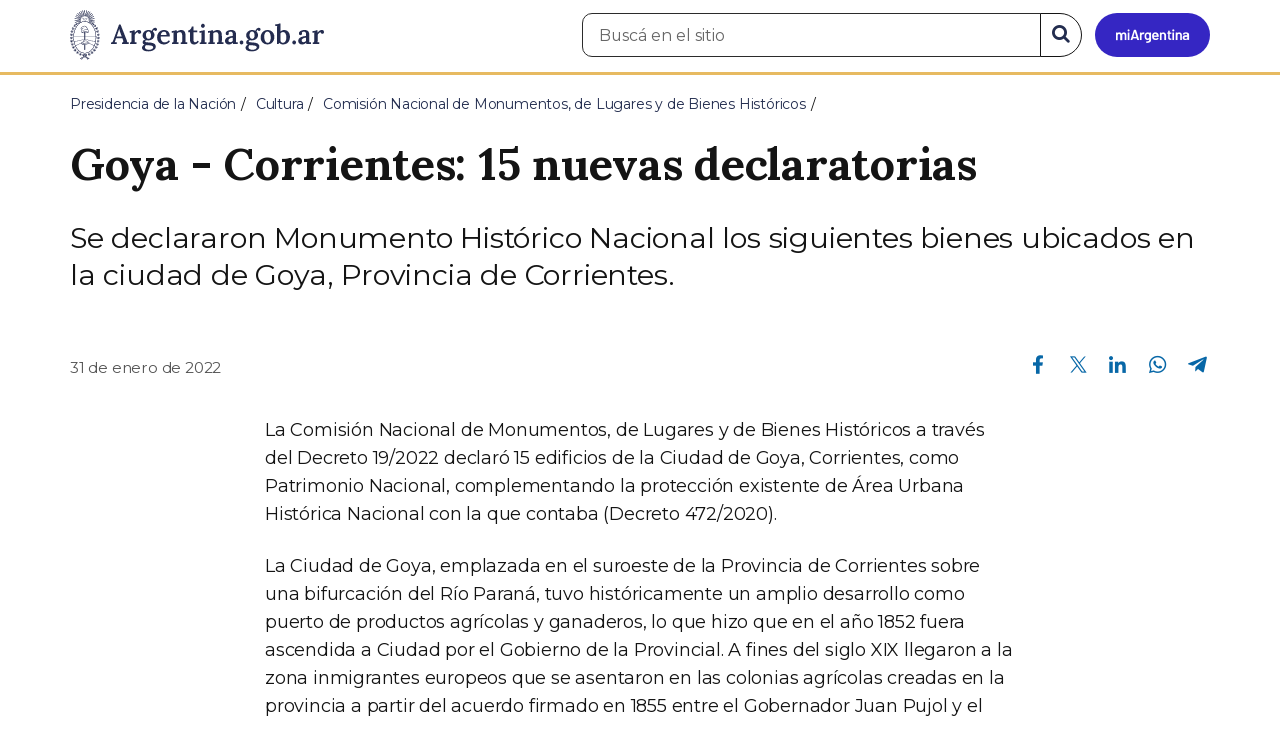

--- FILE ---
content_type: text/html; charset=utf-8
request_url: https://www.argentina.gob.ar/noticias/goya-corrientes-15-nuevas-declaratorias
body_size: 8782
content:

 <!DOCTYPE html>
<html lang="es" dir="ltr" prefix="content: http://purl.org/rss/1.0/modules/content/ dc: http://purl.org/dc/terms/ foaf: http://xmlns.com/foaf/0.1/ rdfs: http://www.w3.org/2000/01/rdf-schema# sioc: http://rdfs.org/sioc/ns# sioct: http://rdfs.org/sioc/types# skos: http://www.w3.org/2004/02/skos/core# xsd: http://www.w3.org/2001/XMLSchema#">
<head>
  <link rel="profile" href="http://www.w3.org/1999/xhtml/vocab" />
  <meta name="viewport" content="width=device-width, initial-scale=1.0">
  <!-- Nav and address bar color -->
  <meta name="theme-color" content="#242C4F">
  <meta name="msapplication-navbutton-color" content="#242C4F">
  <meta name="apple-mobile-web-app-status-bar-style" content="#242C4F">
  <script>
  dataLayer = [{
    'userIPaddress': '192.168.32.116',
  }];
  </script>
  <!-- Google Tag Manager -->
  <script>(function(w,d,s,l,i){w[l]=w[l]||[];w[l].push({'gtm.start':
  new Date().getTime(),event:'gtm.js'});var f=d.getElementsByTagName(s)[0],
  j=d.createElement(s),dl=l!='dataLayer'?'&l='+l:'';j.async=true;j.src=
  'https://www.googletagmanager.com/gtm.js?id='+i+dl;f.parentNode.insertBefore(j,f);
  })(window,document,'script','dataLayer','GTM-P68ZXT');</script>
  <!-- End Google Tag Manager -->
  <meta http-equiv="Content-Type" content="text/html; charset=utf-8" />
<meta name="gtm-id" content="298978" />
<meta name="gtm-tipo" content="noticia" />
<meta name="gtm-padres" content="110197 91231 239295" />
<meta name="gtm-padre" content="Comisión Nacional de Monumentos, de Lugares y de Bienes Históricos" />
<meta name="gtm-raiz" content="Presidencia de la Nación" />
<meta name="google-site-verification" content="fr0vldZfY64iDak0RkGzC7B2MBqjWAChwEIr8xTJomU" />
<link href="https://www.argentina.gob.ar/manifest.json" rel="manifest" />
<meta name="description" content="Se declararon Monumento Histórico Nacional los siguientes bienes ubicados en la ciudad de Goya, Provincia de Corrientes." />
<meta name="keywords" content="gobierno, argentino, nacional, gobierno argentino, gobierno nacional, República Argentina, administración, gestión, pública, administración pública, gestión pública, digital, trámites, servicios, trámites en línea, gobierno digital, servicios en línea, servicios digitales, Estado, transparencia, ciudadanos, modernización, organismo, organismo público, organismos públicos, organismos, beneficios, beneficios" />
<link rel="image_src" href="https://www.argentina.gob.ar/sites/default/files/argentina-fb.png" />
<link rel="canonical" href="https://www.argentina.gob.ar/noticias/goya-corrientes-15-nuevas-declaratorias" />
<link rel="shortlink" href="https://www.argentina.gob.ar/node/298978" />
<meta property="og:site_name" content="Argentina.gob.ar" />
<meta property="og:url" content="https://www.argentina.gob.ar/noticias/goya-corrientes-15-nuevas-declaratorias" />
<meta property="og:title" content="Goya - Corrientes: 15 nuevas declaratorias" />
<meta property="og:description" content="Se declararon Monumento Histórico Nacional los siguientes bienes ubicados en la ciudad de Goya, Provincia de Corrientes." />
<meta property="og:updated_time" content="2022-12-26T12:40:31-03:00" />
<meta property="og:image" content="https://www.argentina.gob.ar/sites/default/files/2022/01/271822969_3003964536521613_6331921047729198426_n.jpg" />
<meta property="og:image:url" content="https://www.argentina.gob.ar/sites/default/files/2022/01/271822969_3003964536521613_6331921047729198426_n.jpg" />
<meta name="twitter:card" content="summary" />
<meta name="twitter:url" content="https://www.argentina.gob.ar/noticias/goya-corrientes-15-nuevas-declaratorias" />
<meta name="twitter:title" content="Goya - Corrientes: 15 nuevas declaratorias" />
<meta name="twitter:description" content="Se declararon Monumento Histórico Nacional los siguientes bienes ubicados en la ciudad de Goya, Provincia de Corrientes." />
<meta name="twitter:image" content="https://www.argentina.gob.ar/sites/default/files/argentina-fb.png" />
<meta property="article:author" content="https://www.facebook.com/casarosadaargentina/" />
<meta property="article:published_time" content="2022-01-31T14:54:11-03:00" />
<meta property="article:modified_time" content="2022-12-26T12:40:31-03:00" />
<link rel="shortcut icon" href="https://www.argentina.gob.ar/profiles/argentinagobar/themes/argentinagobar/argentinagobar_theme/favicon.ico" type="image/vnd.microsoft.icon" />
<link rel="apple-touch-icon" href="https://www.argentina.gob.ar/sites/default/files/icon/icon-180x180.png" sizes="180x180" />
<link rel="apple-touch-icon-precomposed" href="https://www.argentina.gob.ar/sites/default/files/icon/icon-180x180.png" sizes="180x180" />
  <title>Goya - Corrientes: 15 nuevas declaratorias | Argentina.gob.ar</title>
  <style>
@import url("https://www.argentina.gob.ar/modules/system/system.base.css?t96q29");
</style>
<style>
@import url("https://www.argentina.gob.ar/profiles/argentinagobar/modules/argentinagobar/argentinagobar_search/css/search.css?t96q29");
@import url("https://www.argentina.gob.ar/profiles/argentinagobar/modules/argentinagobar/argentinagobar_webform/css/custom-chosen.css?t96q29");
@import url("https://www.argentina.gob.ar/modules/field/theme/field.css?t96q29");
@import url("https://www.argentina.gob.ar/profiles/argentinagobar/modules/contrib/field_hidden/field_hidden.css?t96q29");
@import url("https://www.argentina.gob.ar/modules/node/node.css?t96q29");
@import url("https://www.argentina.gob.ar/profiles/argentinagobar/modules/contrib/user_prune/css/user_prune.css?t96q29");
@import url("https://www.argentina.gob.ar/profiles/argentinagobar/modules/contrib/views/css/views.css?t96q29");
</style>
<style>
@import url("https://www.argentina.gob.ar/profiles/argentinagobar/modules/contrib/ctools/css/ctools.css?t96q29");
@import url("https://www.argentina.gob.ar/profiles/argentinagobar/modules/contrib/drupar_filtros/css/galeria.css?t96q29");
@import url("https://www.argentina.gob.ar/profiles/argentinagobar/modules/contrib/jgm_subastas/css/aabe.css?t96q29");
@import url("https://www.argentina.gob.ar/profiles/argentinagobar/modules/contrib/panels/css/panels.css?t96q29");
@import url("https://www.argentina.gob.ar/profiles/argentinagobar/modules/contrib/rate/rate.css?t96q29");
@import url("https://www.argentina.gob.ar/profiles/argentinagobar/modules/argentinagobar/argentinagobar_campana_gubernamental/css/argentinagobar_campana_gubernamental.css?t96q29");
</style>
<link type="text/css" rel="stylesheet" href="https://cdnjs.cloudflare.com/ajax/libs/font-awesome/4.7.0/css/font-awesome.css" media="all" />
<link type="text/css" rel="stylesheet" href="https://fonts.googleapis.com/css2?family=Encode+Sans:wght@100;200;300;400;500;600;700;800;900&amp;display=swap" media="all" />
<style>
@import url("https://www.argentina.gob.ar/profiles/argentinagobar/themes/contrib/poncho/vendor/bootstrap/css/bootstrap.min.css?t96q29");
@import url("https://www.argentina.gob.ar/profiles/argentinagobar/themes/contrib/poncho/css/icono-arg.css?t96q29");
@import url("https://www.argentina.gob.ar/profiles/argentinagobar/themes/contrib/poncho/css/poncho.min.css?t96q29");
</style>
  <!-- HTML5 element support for IE6-8 -->
  <!--[if lt IE 9]>
    <script src="//html5shiv.googlecode.com/svn/trunk/html5.js"></script>
  <![endif]-->
  <script src="/profiles/argentinagobar/libraries/jquery.jquery-371/jquery-3.7.1.min.js?v=3.7.1"></script>
<script>jQuery.migrateMute=true;jQuery.migrateTrace=false;</script>
<script src="/profiles/argentinagobar/libraries/jquery.jquery-migrate/jquery-migrate-3.5.2.min.js?v=3.5.2"></script>
<script src="https://www.argentina.gob.ar/misc/jquery-extend-3.4.0.js?v=3.7.1"></script>
<script src="https://www.argentina.gob.ar/misc/jquery-html-prefilter-3.5.0-backport.js?v=3.7.1"></script>
<script src="https://www.argentina.gob.ar/misc/jquery.once.js?v=1.2"></script>
<script src="https://www.argentina.gob.ar/misc/drupal.js?t96q29"></script>
<script src="https://www.argentina.gob.ar/profiles/argentinagobar/modules/contrib/jquery_update/js/jquery_browser.js?v=0.0.1"></script>
<script src="https://www.argentina.gob.ar/misc/form-single-submit.js?v=7.103"></script>
<script src="https://www.argentina.gob.ar/profiles/argentinagobar/modules/argentinagobar/argentinagobar_areas/js/colorFondoGrupoAtajos.js?t96q29"></script>
<script src="https://www.argentina.gob.ar/profiles/argentinagobar/modules/argentinagobar/argentinagobar_tramites/js/resize_media.js?t96q29"></script>
<script src="https://www.argentina.gob.ar/profiles/argentinagobar/modules/argentinagobar/argentinagobar_usuarios/js/limpiarCampo.js?t96q29"></script>
<script src="https://www.argentina.gob.ar/profiles/argentinagobar/modules/contrib/entityreference/js/entityreference.js?t96q29"></script>
<script src="https://www.argentina.gob.ar/sites/default/files/languages/es_-ItMtJilxuuiLFTCnmK_k5zP6zPqMXd_ji181zFXfvs.js?t96q29"></script>
<script src="https://www.argentina.gob.ar/profiles/argentinagobar/modules/contrib/drupar_filtros/js/mdBlank.js?t96q29"></script>
<script src="https://www.argentina.gob.ar/profiles/argentinagobar/modules/contrib/drupar_filtros/js/galeria.js?t96q29"></script>
<script src="https://www.argentina.gob.ar/profiles/argentinagobar/modules/contrib/drupar_filtros/js/jquery.touchSwipe.min.js?t96q29"></script>
<script src="https://www.argentina.gob.ar/profiles/argentinagobar/modules/contrib/jgm_subastas/js/aabe.js?t96q29"></script>
<script src="https://www.argentina.gob.ar/profiles/argentinagobar/modules/argentinagobar/argentinagobar_webform/js/button.js?t96q29"></script>
<script src="https://www.argentina.gob.ar/profiles/argentinagobar/modules/contrib/vuce_calendario/js/button.js?t96q29"></script>
<script src="https://www.argentina.gob.ar/profiles/argentinagobar/modules/argentinagobar/argentinagobar_campana_gubernamental/js/argentinagobar_campana_gubernamental.js?t96q29"></script>
<script>dataLayer.push({
          'event_name': 'trackPageview',
          'nodo_id': '298978',
          'nodos_padres': '110197 91231 239295',
          'org_dependencia': 'Comisión Nacional de Monumentos, de Lugares y de Bienes Históricos',
          'ministerio': 'Presidencia de la Nación',
          'cont_tipo': 'noticia',
        });</script>
<script src="https://www.argentina.gob.ar/profiles/argentinagobar/themes/contrib/poncho/vendor/bootstrap/js/bootstrap.min.js?t96q29"></script>
<script src="https://www.argentina.gob.ar/profiles/argentinagobar/themes/contrib/poncho/js/scrolltotop.js?t96q29"></script>
<script src="https://www.argentina.gob.ar/profiles/argentinagobar/themes/contrib/poncho/js/datatables.min.js?t96q29"></script>
<script src="https://www.argentina.gob.ar/profiles/argentinagobar/themes/contrib/poncho/js/intl.min.js?t96q29"></script>
<script src="https://www.argentina.gob.ar/profiles/argentinagobar/themes/contrib/poncho/js/device-breadcrumb.js?t96q29"></script>
<script src="https://www.argentina.gob.ar/profiles/argentinagobar/themes/contrib/poncho/js/device-breadcrumb-listener.js?t96q29"></script>
<script src="https://www.argentina.gob.ar/profiles/argentinagobar/modules/contrib/jquery_update/js/jquery_position.js?v=0.0.1"></script>
<script>jQuery.extend(Drupal.settings, {"basePath":"\/","pathPrefix":"","setHasJsCookie":0,"ajaxPageState":{"theme":"argentinagobar_theme","theme_token":"T4PwiRdgCBIrfX6Ps-jztjkzXjJKTPvXGKzzwRqPvhI","js":{"profiles\/argentinagobar\/modules\/argentinagobar\/argentinagobar_search\/js\/solr_search.js":1,"profiles\/argentinagobar\/themes\/contrib\/bootstrap\/js\/bootstrap.js":1,"\/profiles\/argentinagobar\/libraries\/jquery.jquery-371\/jquery-3.7.1.min.js":1,"0":1,"\/profiles\/argentinagobar\/libraries\/jquery.jquery-migrate\/jquery-migrate-3.5.2.min.js":1,"misc\/jquery-extend-3.4.0.js":1,"misc\/jquery-html-prefilter-3.5.0-backport.js":1,"misc\/jquery.once.js":1,"misc\/drupal.js":1,"profiles\/argentinagobar\/modules\/contrib\/jquery_update\/js\/jquery_browser.js":1,"misc\/form-single-submit.js":1,"profiles\/argentinagobar\/modules\/argentinagobar\/argentinagobar_areas\/js\/colorFondoGrupoAtajos.js":1,"profiles\/argentinagobar\/modules\/argentinagobar\/argentinagobar_tramites\/js\/resize_media.js":1,"profiles\/argentinagobar\/modules\/argentinagobar\/argentinagobar_usuarios\/js\/limpiarCampo.js":1,"profiles\/argentinagobar\/modules\/contrib\/entityreference\/js\/entityreference.js":1,"public:\/\/languages\/es_-ItMtJilxuuiLFTCnmK_k5zP6zPqMXd_ji181zFXfvs.js":1,"profiles\/argentinagobar\/modules\/contrib\/drupar_filtros\/js\/mdBlank.js":1,"profiles\/argentinagobar\/modules\/contrib\/drupar_filtros\/js\/galeria.js":1,"profiles\/argentinagobar\/modules\/contrib\/drupar_filtros\/js\/jquery.touchSwipe.min.js":1,"profiles\/argentinagobar\/modules\/contrib\/jgm_subastas\/js\/aabe.js":1,"profiles\/argentinagobar\/modules\/argentinagobar\/argentinagobar_webform\/js\/button.js":1,"profiles\/argentinagobar\/modules\/contrib\/vuce_calendario\/js\/button.js":1,"profiles\/argentinagobar\/modules\/argentinagobar\/argentinagobar_campana_gubernamental\/js\/argentinagobar_campana_gubernamental.js":1,"1":1,"profiles\/argentinagobar\/themes\/contrib\/poncho\/vendor\/bootstrap\/js\/bootstrap.min.js":1,"profiles\/argentinagobar\/themes\/contrib\/poncho\/js\/scrolltotop.js":1,"profiles\/argentinagobar\/themes\/contrib\/poncho\/js\/datatables.min.js":1,"profiles\/argentinagobar\/themes\/contrib\/poncho\/js\/intl.min.js":1,"profiles\/argentinagobar\/themes\/contrib\/poncho\/js\/device-breadcrumb.js":1,"profiles\/argentinagobar\/themes\/contrib\/poncho\/js\/device-breadcrumb-listener.js":1,"profiles\/argentinagobar\/modules\/contrib\/jquery_update\/js\/jquery_position.js":1},"css":{"modules\/system\/system.base.css":1,"profiles\/argentinagobar\/modules\/argentinagobar\/argentinagobar_search\/css\/search.css":1,"profiles\/argentinagobar\/modules\/argentinagobar\/argentinagobar_webform\/css\/custom-chosen.css":1,"modules\/field\/theme\/field.css":1,"profiles\/argentinagobar\/modules\/contrib\/field_hidden\/field_hidden.css":1,"modules\/node\/node.css":1,"profiles\/argentinagobar\/modules\/contrib\/user_prune\/css\/user_prune.css":1,"profiles\/argentinagobar\/modules\/contrib\/views\/css\/views.css":1,"profiles\/argentinagobar\/modules\/contrib\/ctools\/css\/ctools.css":1,"profiles\/argentinagobar\/modules\/contrib\/drupar_filtros\/css\/galeria.css":1,"profiles\/argentinagobar\/modules\/contrib\/jgm_subastas\/css\/aabe.css":1,"profiles\/argentinagobar\/modules\/contrib\/panels\/css\/panels.css":1,"profiles\/argentinagobar\/modules\/contrib\/rate\/rate.css":1,"profiles\/argentinagobar\/modules\/argentinagobar\/argentinagobar_campana_gubernamental\/css\/argentinagobar_campana_gubernamental.css":1,"https:\/\/cdnjs.cloudflare.com\/ajax\/libs\/font-awesome\/4.7.0\/css\/font-awesome.css":1,"https:\/\/fonts.googleapis.com\/css2?family=Encode+Sans:wght@100;200;300;400;500;600;700;800;900\u0026display=swap":1,"profiles\/argentinagobar\/themes\/contrib\/poncho\/vendor\/bootstrap\/css\/bootstrap.min.css":1,"profiles\/argentinagobar\/themes\/contrib\/poncho\/css\/icono-arg.css":1,"profiles\/argentinagobar\/themes\/contrib\/poncho\/css\/poncho.min.css":1}},"urlIsAjaxTrusted":{"\/noticias\/goya-corrientes-15-nuevas-declaratorias":true},"ogContext":{"groupType":"node","gid":"110197"},"bootstrap":{"anchorsFix":"0","anchorsSmoothScrolling":"0","formHasError":1,"popoverEnabled":1,"popoverOptions":{"animation":1,"html":0,"placement":"right","selector":"","trigger":"click","triggerAutoclose":1,"title":"","content":"","delay":0,"container":"body"},"tooltipEnabled":1,"tooltipOptions":{"animation":1,"html":0,"placement":"auto left","selector":"","trigger":"focus hover","delay":0,"container":"body"}}});</script>
</head>
<body class="html not-front not-logged-in no-sidebars page-node page-node- page-node-298978 node-type-noticia og-context og-context-node og-context-node-110197 i18n-es">
  <!-- Google Tag Manager (noscript) -->
  <noscript><iframe title="Script GTM" aria-hidden="true" src="//www.googletagmanager.com/ns.html?id=GTM-P68ZXT" style="display:none;visibility:hidden;height:0;width:0"></iframe></noscript>
  <!-- End Google Tag Manager (noscript) -->
    <h1 class="sr-only"><small>Presidencia de la Nación</small></h1>
  <div id="skip-link">
    <a href="#main-content" class="element-invisible element-focusable">Pasar al contenido principal</a>
  </div>
    
<header>
    <nav class="navbar navbar-top navbar-default border-bottom-amarillo">
      <div class="container">
        <div>
          <div class="navbar-header">
            <a class="navbar-brand" href="/" id="navbar-brand" aria-label="Argentina.gob.ar Presidencia de la Nación">
                              <img src="/profiles/argentinagobar/themes/argentinagobar/argentinagobar_theme/logo_argentina-azul.svg" alt="Argentina.gob.ar" height="50" width="254" />
                                                      </a>
              <a class="btn btn-mi-argentina btn-login visible-xs bg-miarg-azul" href="https://mi.argentina.gob.ar" title="Ingresar a Mi Argentina">
                  <i class="icono-arg-mi-argentina text-white"></i><span class="sr-only">Ir a Mi Argentina</span></a>
                                      <button onclick="jQuery('.navbar.navbar-top').addClass('state-search');" class="btn btn-mi-argentina btn-login visible-xs" aria-labelledby="edit-keys"><span class="fa fa-search fa-fw"></span><span class="sr-only">Buscar</span></button>       
                            </div>

                                          <div class="nav navbar-nav navbar-right hidden-xs">
    <button onclick="jQuery('.navbar.navbar-top').removeClass('state-search');" class="btn btn-link btn-search-reset visible-xs"> <i class="fa fa-times"><span class="sr-only">Cerrar el buscador</span></i></button>
    <div id="cd-login">
      
  <a href="https://mi.argentina.gob.ar/" id="btn-mi-argentina" class="btn hidden-xs p-l-1  btn-login bg-miarg-azul" aria-label="Ingresar a Mi Argentina">
<i class=" fa-3x fa icono-arg-mi-argentina-extended text-white p-t-0"><span class="sr-only">Mi Argentina</span></i></a>
</div>
<!-- <section id="block-argentinagobar-search-apache-solr-search-navbar" class="block block-argentinagobar-search clearfix"> -->

      
  <div class="pull-left">
  <form class="main-form" role="search" action="/noticias/goya-corrientes-15-nuevas-declaratorias" method="post" id="apachesolr-search-custom-page-search-form" accept-charset="UTF-8"><div><input type="hidden" name="form_build_id" value="form-PxPjDFjo7baKbNLsGxfmX6DfJF0relotdvd_wU7qoOE" />
<input type="hidden" name="form_id" value="apachesolr_search_custom_page_search_form" />
<div style="display:none;"><div class="form-item form-item-tarro-de-miel form-type-textfield form-group"> <label class="control-label" for="edit-tarro-de-miel">Dejar en blanco</label>
<input class="form-control form-text" type="text" id="edit-tarro-de-miel" name="tarro_de_miel" value="" size="60" maxlength="128" /></div></div><div class="input-group">
  <label class="sr-only" for="edit-keys">Buscar en el sitio</label><input placeholder="Buscá en el sitio" id="edit-keys" class="input-search form-control form-text" aria-label="Buscá en el sitio" type="text" name="keys" value="" size="20" maxlength="255" /><span class="input-group-btn"><button class="bg-white btn-search-reset btn btn-primary form-submit" aria-labelledby="edit-keys" aria-label="Buscar" type="submit" id="edit-submit" name="op" value="&lt;i class=&quot;fa fa-search text-primary&quot;&gt;&lt;/i&gt;&lt;span class=&quot;sr-only&quot;&gt;Buscar en el sitio&lt;/span&gt;"><i class="fa fa-search text-primary"></i><span class="sr-only">Buscar en el sitio</span></button>
</span></div>
</div></form></div>

<!-- </section> -->
</div>
                        
        </div>
      </div>
    </nav>
  </header>
<main>

    
            <span id="main-content"></span>
      <div class="container">
                        </div>
        <div class="region region-content">
     <div id="block-system-main" class="block block-system clearfix">

      
  <article>
    <header>
          <div class="panel-pane pane-imagen-destacada"  >
  
  
  <div class="pane-content">
     <!-- breadcrumbs -->
    <div class="container">
        <div class="row">
            <div class="col-md-12">
                <ol class="breadcrumb" itemscope itemtype="https://schema.org/BreadcrumbList"><li itemprop="itemListElement" itemscope itemtype="https://schema.org/ListItem" ><a itemprop="item" href="/"><span itemprop="name">Inicio</span></a><meta itemprop="position" content="1" /></li>
<li itemprop="itemListElement" itemscope itemtype="https://schema.org/ListItem" ><a itemprop="item" href="/presidencia"><span itemprop="name">Presidencia de la Nación</span></a><meta itemprop="position" content="2" /></li>
<li itemprop="itemListElement" itemscope itemtype="https://schema.org/ListItem" ><a itemprop="item" href="/cultura"><span itemprop="name">Cultura</span></a><meta itemprop="position" content="3" /></li>
<li itemprop="itemListElement" itemscope itemtype="https://schema.org/ListItem" ><a itemprop="item" href="/cultura/comision-nacional-de-monumentos-de-lugares-y-de-bienes-historicos"><span itemprop="name">Comisión Nacional de Monumentos, de Lugares y de Bienes Históricos</span></a><meta itemprop="position" content="4" /></li>
<li class="active" itemprop="itemListElement" itemscope itemtype="https://schema.org/ListItem" ><span itemprop="name">Goya - Corrientes: 15 nuevas declaratorias</span><meta itemprop="position" content="5" /></li>
</ol>            </div>
        </div>
    </div>
    <!-- / breadcrumbs -->

    <div class="container">
        <div class="row">
            <div class="col-md-12">
                <!-- titulo -->
                <div class="title-description">
                    <h1>Goya - Corrientes: 15 nuevas declaratorias</h1>
                </div>
                <!-- / titulo -->

                <!-- resumen -->  
                <div class="news__lead">
                                    <p>Se declararon Monumento Histórico Nacional los siguientes bienes ubicados en la ciudad de Goya, Provincia de Corrientes.</p>
                                    </div>
                <!-- / resumen -->  

                <div class="row">
                    <!-- fecha publicado -->  
                    <div class="col-md-6 col-sm-6 small news__time">
                        <time 
                            class="text-muted" 
                            datetime='2022-01-31 14:54:11'>
                            31 de enero de 2022                        </time>
                    </div>
                    <!-- fecha publicado -->
                    
                    <!-- redes sociales -->
                    <div class="section-actions col-md-6 social-share news__social-share">
      <ul class="list-inline">
        <li><a href="https://www.facebook.com/sharer/sharer.php?u=https%3A%2F%2Fwww.argentina.gob.ar%2Fnoticias%2Fgoya-corrientes-15-nuevas-declaratorias&amp;title=Goya+-+Corrientes%3A+15+nuevas+declaratorias" target="_blank" rel="noopener noreferrer"><span class="sr-only">Compartir en Facebook</span><i class="icono-arg-facebook-f-" aria-hidden="true"></i></a></li>
        <li><a href="https://x.com/share?url=https%3A%2F%2Fwww.argentina.gob.ar%2Fnoticias%2Fgoya-corrientes-15-nuevas-declaratorias&amp;title=Goya+-+Corrientes%3A+15+nuevas+declaratorias" target="_blank" rel="noopener noreferrer"><span class="sr-only">Compartir en X</span><i class="icono-arg-twitter-pajaro" aria-hidden="true"></i></a></li>
        <li><a href="https://www.linkedin.com/shareArticle?mini=true&url=https%3A%2F%2Fwww.argentina.gob.ar%2Fnoticias%2Fgoya-corrientes-15-nuevas-declaratorias" target="_blank" rel="noopener noreferrer"><span class="sr-only">Compartir en Linkedin</span><i class="icono-arg-linkedin-in" aria-hidden="true"></i></a></li>
        <li><a href="https://web.whatsapp.com/send?text=https%3A%2F%2Fwww.argentina.gob.ar%2Fnoticias%2Fgoya-corrientes-15-nuevas-declaratorias&amp;title=Goya+-+Corrientes%3A+15+nuevas+declaratorias" target="_blank" id="linkWA1" rel="noopener noreferrer"><span class="sr-only">Compartir en Whatsapp</span>
          <i class="icono-arg-whatsapp-telefono" aria-hidden="true">
          </i></a></li>
        <li>
        <a href="https://t.me/share/url?url=https%3A%2F%2Fwww.argentina.gob.ar%2Fnoticias%2Fgoya-corrientes-15-nuevas-declaratorias&text=Goya+-+Corrientes%3A+15+nuevas+declaratorias" target="_blank" id="linkTG1" rel="noopener noreferrer">
        <span class="sr-only">Compartir en Telegram</span>
        <i class="icono-arg-telegram-avion" aria-hidden="true"></i></a>
        </li>
      </ul>
    </div>

  <script>
      var userAgent = navigator.userAgent || navigator.vendor || window.opera;
      if (/android/i.test(userAgent) || ((/iPad|iPhone|iPod/.test(userAgent) && !window.MSStream))) {
        document.getElementById("linkWA1").href = "whatsapp://send?text=https://www.argentina.gob.ar/noticias/goya-corrientes-15-nuevas-declaratorias"
      }
  </script>                    <!-- / redes sociales -->
                </div>
            </div>
        </div>
    </div>
<!-- Imagen destacada -->
<div class="container">
    <div class="news__main-image-container" 
        style="background-image:url(/sites/default/files/styles/jumbotron/public/2022/01/271822969_3003964536521613_6331921047729198426_n.jpg)">
    </div>
</div>
<!-- / Imagen destacada --> 
  </div>

  
  </div>
        <div class="container">
      <div class="row">
        <div class="col-sm-6">
                  </div>
        <div class="col-sm-6">
                  </div>
      </div>
    </div>
  </header>
  <section class="content_format">
    <div class="container">
      <div class="row">
        <div class="col-md-8 col-md-offset-2">
            <div class="panel-pane pane-texto"  >
  
  
  <div class="pane-content">
    <div class=""><p>La Comisión Nacional de Monumentos, de Lugares y de Bienes Históricos a través del Decreto 19/2022 declaró 15 edificios de la Ciudad de Goya, Corrientes, como Patrimonio Nacional, complementando la protección existente de Área Urbana Histórica Nacional con la que contaba (Decreto 472/2020).</p>
<p>La Ciudad de Goya, emplazada en el suroeste de la Provincia de Corrientes sobre una bifurcación del Río Paraná, tuvo históricamente un amplio desarrollo como puerto de productos agrícolas y ganaderos, lo que hizo que en el año 1852 fuera ascendida a Ciudad por el Gobierno de la Provincial. A fines del siglo XIX llegaron a la zona inmigrantes europeos que se asentaron en las colonias agrícolas creadas en la provincia a partir del acuerdo firmado en 1855 entre el Gobernador Juan Pujol y el médico francés Augusto Brougnes, que consolidaron el desarrollo de edificaciones de planta baja que en su mayoría ocupaban un cuarto de manzana.</p>
<p>Estas, con fachadas que adoptaron una impronta italianizante aunque emplazadas a partir del esquema de la casa colonial con patio y galería, de muros de mampostería, cubierta con estructura de madera y tejas o chapa, carpinterías de madera y rejas de hierro, patios con pisos revestidos con ladrillos y galerías con mosaicos calcáreos, constituyen un claro sello regional en esta zona de clima tórrido.</p>
<p>Por todo ello,la Comisión Nacional de Monumentos consideró que :</p>
<p>Las casas “Pando”, “Speroni”, “Montferrer” y “Casco Silva” son representativas de tales características edilicias, asimismo, las casas “Frattini” y “Armando Vilas” se caracterizan por su lenguaje “pintoresquista” de principios del siglo XX poco común en la ciudad, de cubiertas de chapa de zinc con pendiente, volumetría exenta de los límites de la parcela y jardines perimetrales.</p>
<p><figure><img src="/sites/default/files/casa_speronicnm.jpg" alt="" title="Casa “Speroni, Goya, Corrientes." /><figcaption class="text-left text-muted small">Casa “Speroni, Goya, Corrientes.</figcaption></figure></p>
<p>La sucesión de estas edificaciones, las veredas de baldosas calcáreas y las calles amplias, las plazas y el río siempre presente constituyen un sitio de alta calidad ambiental y gran belleza y conforman el singular perfil de la ciudad, donde  entre mediados del siglo XIX y principios del XX se incorporaron a la ciudad equipamientos urbanos como escuelas, hospitales, edificios de gobierno, teatros y también las sedes de organizaciones como las sociedades de inmigrantes. construyéndose edificios de mayor impronta como el Club Social Argentino y la Sociedad Italiana de Socorros Mutuos, que además aportaron una imagen más acorde con los estilos imperantes en el cambio de siglo y en las primeras décadas del siglo XX.</p>
<p>Su estructura urbana repite el trazado derivado de los criterios de las Leyes de Indias, cuyo casco histórico tiene como centro la Plaza Mitre, rodeada por las calles Belgrano, Mariano Indalecio Loza, Colón y España y en su entorno cercano, los edificios más significativos de la ciudad: el Obispado, la sede de la Administración Federal de Ingresos Públicos (AFIP), el Club Social Argentino, además de la Sociedad Italiana de Socorros Mutuos, la Casa Parroquial “Nuestra Señora del Rosario”, la Asociación Mutual de Maestros de Goya y Biblioteca Popular "Domingo Faustino Sarmiento", el Club Español, la dependencia judicial y la Iglesia de San Roque y San Jacinto (“La Rotonda”).</p>
<p><figure><img src="/sites/default/files/sedeafipcnm.jpg" alt="" title="Sede de la Administración Federal de Ingresos Públicos (AFIP), Goya, Corrientes.." /><figcaption class="text-left text-muted small">Sede de la Administración Federal de Ingresos Públicos (AFIP), Goya, Corrientes..</figcaption></figure></p>
<p>En consecuencia, declaró:</p>
<p><strong>Monumentos Históricos Nacionales</strong></p>
<ol>
<li>Sociedad Italiana de Socorros Mutuos.</li>
<li>Club Social Argentino.</li>
</ol>
<p><figure><img src="/sites/default/files/goya-soc-italiana-socorros-mutuos.jpg" alt="" title="Sociedad Italiana de Socorros Mutos, Goya, Corrientes." /><figcaption class="text-left text-muted small">Sociedad Italiana de Socorros Mutos, Goya, Corrientes.</figcaption></figure></p>
<p><strong>Bienes de Interés Histórico Nacional</strong></p>
<ol start="3">
<li>Iglesia de San Roque y San Jacinto (“La Rotonda”).</li>
<li>Obispado de Goya.</li>
<li>Club Español.</li>
<li>Asociación Mutual de Maestros de Goya y Biblioteca Popular "Domingo Faustino Sarmiento”.</li>
<li>Dependencia judicial.</li>
<li>Casa Parroquial "Nuestra Señora del Rosario".</li>
<li>Sede la Administración Federal de Ingresos Públicos (AFIP).</li>
<li>Casa "Casco Silva".</li>
<li>Casa “Armando Vilas”.</li>
<li>Casa “Frattini”.</li>
<li>Casa “Montferrer”.</li>
<li>Casa “Pando”.</li>
<li>Casa “Speroni”.</li>
</ol>
</div>
  </div>

  
  </div>
        </div>
      </div>
    </div>
  </section>
</article>
<section class="container">
  <div class="row">
    <div class="col-md-12">
        <div class="panel-pane pane-listado"  >
  
  
  <div class="pane-content">
    
<div id="divnoticias" class="col-md-12 m-t-3 p-x-0">

    
        <h2 class="h3 m-b-2">Noticias relacionadas</h2>

    

    
    
        <div class="row panels-row">

            
                <div class="col-xs-12 col-sm-3">
                    <a href="/noticias/pabellon-del-centenario-supervision-de-obras" class="panel panel-default"><div style="background-image:url(https://www.argentina.gob.ar/sites/default/files/styles/listado/public/2025/12/destacadapc.jpg?itok=xPliHF1i);" class="panel-heading"></div>
<div class="panel-body">
  <time datetime='2025-12-15 10:07:15'>15 de diciembre de 2025</time>  <h3>Pabellón del Centenario. Supervisión de obras</h3>  </div>
</a>                </div>

            
                <div class="col-xs-12 col-sm-3">
                    <a href="/noticias/enam-exhibicion-vitrinas-y-memorias-la-historia-de-la-museologia" class="panel panel-default"><div style="background-image:url(https://www.argentina.gob.ar/sites/default/files/styles/listado/public/2025/11/whatsapp_image_2025-11-18_at_101.jpg?itok=_DP2Z1k8);" class="panel-heading"></div>
<div class="panel-body">
  <time datetime='2025-11-18 12:57:34'>18 de noviembre de 2025</time>  <h3>ENaM - Exhibición &quot;Vitrinas y Memorias: La historia de la Museología&quot;</h3>  </div>
</a>                </div>

            
                <div class="col-xs-12 col-sm-3">
                    <a href="/noticias/designacion-de-nuevas-autoridades-en-la-cnmlybh" class="panel panel-default"><div style="background-image:url(https://www.argentina.gob.ar/sites/default/files/styles/listado/public/2025/11/whatsapp_image_2025-11-19_at_14.35.12.jpeg?itok=OJqMJFm2);" class="panel-heading"></div>
<div class="panel-body">
  <time datetime='2025-09-15 10:48:55'>15 de septiembre de 2025</time>  <h3>Designación de nuevas autoridades en la CNMLyBH</h3>  </div>
</a>                </div>

            
        </div>

    
    
    
        
    
</div>
  </div>

  
  </div>
    </div>
  </div>
</section>

</div>
  </div>

    
</main>

<footer class="main-footer">
  <div class="container">
  <div class="row">
      <div class="col-md-4 col-sm-12">
                        <div class="region region-footer1">
    <section id="block-menu-menu-footer-1" class="block block-menu clearfix">

        <h2 class="block-title h3 section-title h3 section-title">Trámites</h2>
    
  <ul class="menu nav"><li class="first leaf"><a href="/turnos">Turnos</a></li>
<li class="leaf"><a href="/jefatura/innovacion-ciencia-y-tecnologia/innovacion/tramites-distancia-tad">Trámites a distancia</a></li>
<li class="last leaf"><a href="/miargentina/mesadeayuda">Atención a la ciudadanía</a></li>
</ul>
</section>
  </div>
                </div>
      <div class="col-md-4 col-sm-12">
                        <div class="region region-footer2">
    <section id="block-menu-menu-footer-2" class="block block-menu clearfix">

        <h2 class="block-title h3 section-title h3 section-title">Acerca de la República Argentina</h2>
    
  <ul class="menu nav"><li class="first leaf"><a href="/pais">Nuestro país</a></li>
<li class="leaf"><a href="/normativa">Leyes argentinas</a></li>
<li class="leaf"><a href="/organismos">Organismos</a></li>
<li class="last leaf"><a href="/desregulacion/mapa-del-estado">Mapa del Estado</a></li>
</ul>
</section>
  </div>
                </div>
      <div class="col-md-4 col-sm-12">
                        <div class="region region-footer3">
    <section id="block-menu-menu-footer-3" class="block block-menu clearfix">

        <h2 class="block-title h3 section-title h3 section-title">Acerca de Argentina.gob.ar</h2>
    
  <ul class="menu nav"><li class="first leaf"><a href="/acerca">Acerca de este sitio</a></li>
<li class="leaf"><a href="/terminos-y-condiciones">Términos y condiciones</a></li>
<li class="last leaf"><a href="/sugerencias">Sugerencias</a></li>
</ul>
</section>
  </div>
                </div>
  </div>
  </div>
  <div class="container-fluid border-top-amarillo">
    <div class="row sub-footer">
      <div class="container">
        <div class="col-sm-6 m-y-1 p-x-0">
                        <!-- <p class="text-muted small m-b-2">
              <a href="https://creativecommons.org/licenses/by/4.0/deed.es" target="_blank" rel="noreferrer">Los contenidos de Argentina.gob.ar están licenciados bajo Creative Commons Atribución 4.0 Internacional</a>            </p> -->
          
        </div>
      </div>
    </div>
  </div>
</footer>

  <script src="https://www.argentina.gob.ar/profiles/argentinagobar/modules/argentinagobar/argentinagobar_search/js/solr_search.js?t96q29"></script>
<script src="https://www.argentina.gob.ar/profiles/argentinagobar/themes/contrib/bootstrap/js/bootstrap.js?t96q29"></script>
  <div id="scrolltotop_parent">
      <div tabindex="0" id="scrolltotop_arrow">
        <i class="icono fa fa-arrow-circle-up" title="Scroll hacia arriba"></i><span class="sr-only">Scroll hacia arriba</span>
      </div>
  </div>
</body>
</html>
